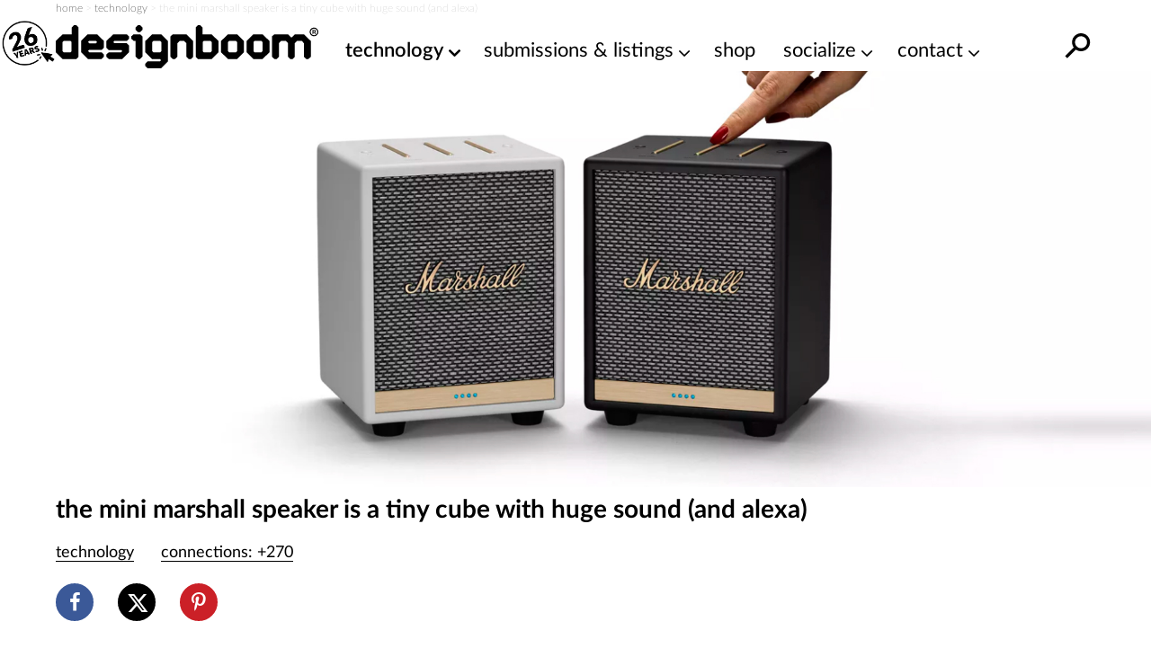

--- FILE ---
content_type: text/html; charset=utf-8
request_url: https://www.google.com/recaptcha/api2/aframe
body_size: 258
content:
<!DOCTYPE HTML><html><head><meta http-equiv="content-type" content="text/html; charset=UTF-8"></head><body><script nonce="W3-JXgAoryydtJJaOGRXqA">/** Anti-fraud and anti-abuse applications only. See google.com/recaptcha */ try{var clients={'sodar':'https://pagead2.googlesyndication.com/pagead/sodar?'};window.addEventListener("message",function(a){try{if(a.source===window.parent){var b=JSON.parse(a.data);var c=clients[b['id']];if(c){var d=document.createElement('img');d.src=c+b['params']+'&rc='+(localStorage.getItem("rc::a")?sessionStorage.getItem("rc::b"):"");window.document.body.appendChild(d);sessionStorage.setItem("rc::e",parseInt(sessionStorage.getItem("rc::e")||0)+1);localStorage.setItem("rc::h",'1768662205270');}}}catch(b){}});window.parent.postMessage("_grecaptcha_ready", "*");}catch(b){}</script></body></html>